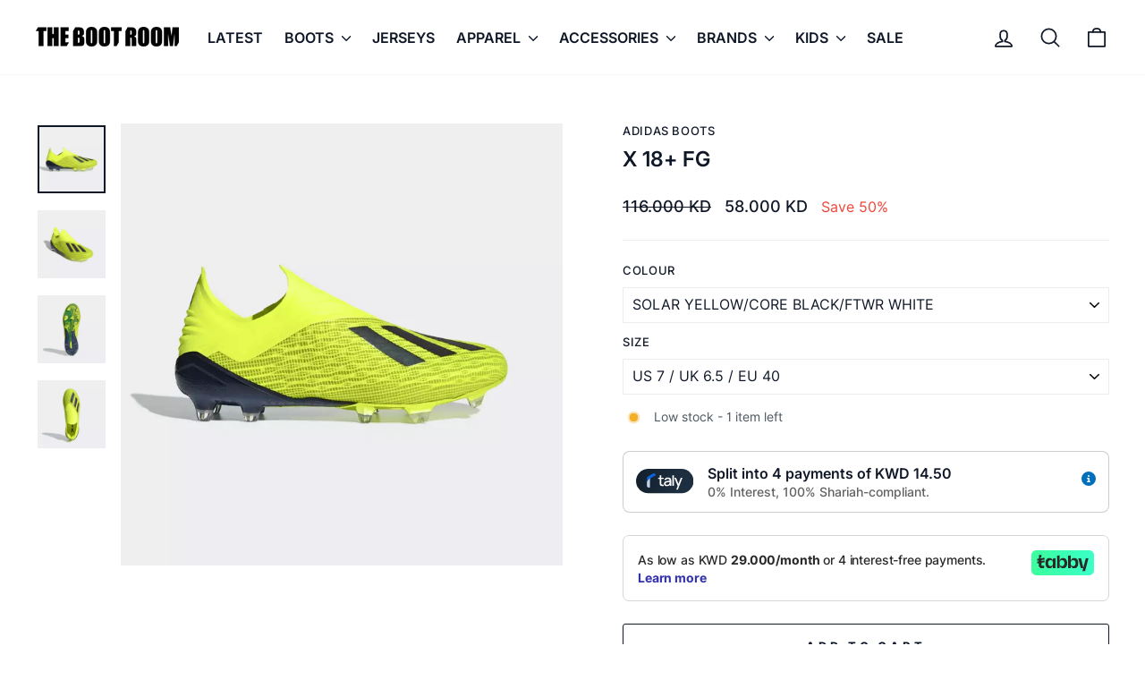

--- FILE ---
content_type: text/css
request_url: https://thebr.com/cdn/shop/t/70/assets/theme-custom-styles.css?v=134487970308036321101762780550
body_size: 192
content:
button[disabled].btn.add-to-cart{color:#fff;background-color:#ccc;border-color:#ccc;font-weight:900;font-size:max(calc(var(--typeBaseSize) - 4px),18px);letter-spacing:.1em}.predictive__screen{background:#00000080}.grid-product__vendor,.footer__title{letter-spacing:.05em;font-weight:500}.boost-sd__product-title{letter-spacing:1px;line-height:19px}.grid-product__title--heading{font-size:14px;letter-spacing:1px;line-height:19px}.site-nav__link{padding:7.5px 12px}.product-block .rte p,ul,li{font-size:14px;color:#4d5761}.label,label:not(.variant__button-label):not(.text-label),.product-single__vendor{letter-spacing:.05em;font-weight:500}.product__price .money{font-weight:500}select{-moz-appearance:none;width:100%}.variant-wrapper--dropdown{display:block;margin-right:0}.h2,h2{font-size:calc(var(--typeHeaderSize) * .65)}.product-single__title{line-height:30px}@media (min-width: 769px) and (max-width: 1024px){.background-media-text .h3,.background-media-text h3{font-size:calc(3.5rem + 1vw);font-weight:900}}.background-media-text--template--17805324910892__b4b5f8ab-a6db-4254-b4ea-aa6f9cb0992e{background-image:unset;background:#000!important}@media (min-width: 1025px){.background-media-text .h3,.background-media-text h3{font-size:calc(5rem + .5vw);font-weight:900}}:root{font-family:Inter,sans-serif}@supports (font-variation-settings: normal){:root{font-family:Inter var,sans-serif}}p.boost-sd__product-vendor{font-size:13px!important}.boost-sd__product-title{font-weight:600!important;line-height:1!important}span.boost-sd__format-currency{font-size:calc(var(--typeBaseSize)*.85)!important}.boost-sd__product-info{gap:4px 0!important}@media (max-width: 768px){.boost-sd__sorting-value{width:auto!important}.boost-sd__toolbar-top-mobile .boost-sd__sorting{flex:0 0 60%!important;max-width:60%!important;width:60%!important}.boost-sd__filter-tree-toggle-button{max-width:40%!important}.boost-sd__toolbar-item.boost-sd__toolbar-item--product-count{text-align:center}.boost-sd__toolbar{width:100%;display:flex;flex-direction:column;align-items:center}.boost-sd__toolbar-item.boost-sd__toolbar-item--sorting{width:100%}.boost-sd__toolbar-item.boost-sd__toolbar-item--view-as{padding:0!important}[dir=rtl] .boost-sd__toolbar-item--product-count{padding-right:0!important}.boost-sd__toolbar-item{padding-bottom:10px!important}}.styles__snippetWrapper--d68e9.styles__singleLine--d1c5f{flex-direction:row-reverse!important;gap:8px!important;justify-content:flex-end!important}
/*# sourceMappingURL=/cdn/shop/t/70/assets/theme-custom-styles.css.map?v=134487970308036321101762780550 */


--- FILE ---
content_type: text/plain; charset=utf-8
request_url: https://checkout.tabby.ai/widgets/api/web
body_size: 129
content:
{"aid":"m_bd178800-a075-49c2-9ab7-247641f3cb91","experiments":{"entity_id":"6e522aa7-e917-4fd9-b385-0c167b38a2e3"},"offers":{"installments":[{"amount":29,"isLimitedTimeOffer":false,"paymentsCount":4,"period":{"size":"month","value":1},"priority":1,"serviceFeePolicy":"overall","totalFees":0}],"monthlyBilling":{"available":false},"payInFull":{"available":false}}}